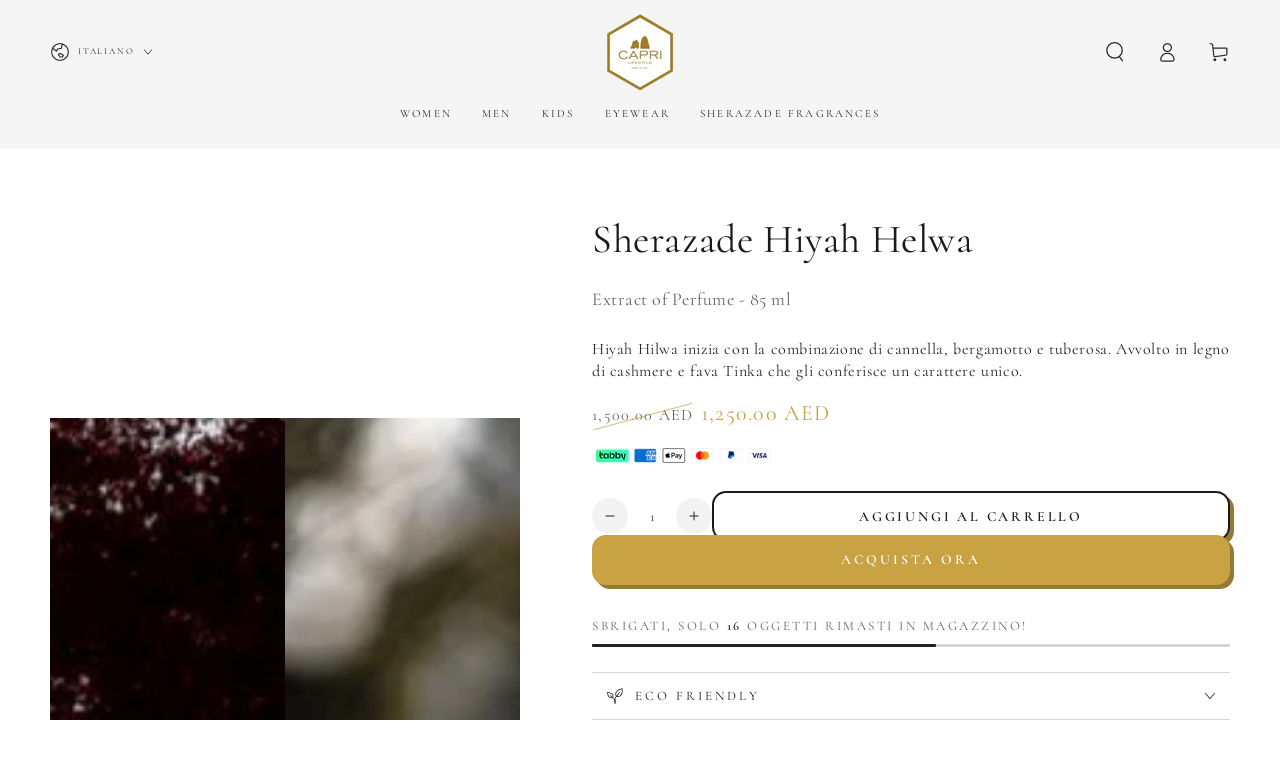

--- FILE ---
content_type: text/html; charset=utf-8
request_url: https://capri-lifestyle.com/it/search?section_id=template--17447998324921__recently-viewed-products&type=product&q=
body_size: -26
content:
<section id="shopify-section-template--17447998324921__recently-viewed-products" class="shopify-section section"><style data-shopify>#shopify-section-template--17447998324921__recently-viewed-products {
    --section-padding-top: 36px;
    --section-padding-bottom: 36px;
    --image-position: center center;
  }</style><link rel="stylesheet" href="//capri-lifestyle.com/cdn/shop/t/7/assets/component-card.css?v=148035708355238335341672245578" media="print" onload="this.media='all'">
<link rel="stylesheet" href="//capri-lifestyle.com/cdn/shop/t/7/assets/component-price.css?v=31654658090061505171672245579" media="print" onload="this.media='all'">
<link rel="stylesheet" href="//capri-lifestyle.com/cdn/shop/t/7/assets/component-product-grid.css?v=56224651402498473291672245579" media="print" onload="this.media='all'">
<link rel="stylesheet" href="//capri-lifestyle.com/cdn/shop/t/7/assets/component-slider.css?v=122325235583381857161672245580" media="print" onload="this.media='all'">
<link rel="stylesheet" href="//capri-lifestyle.com/cdn/shop/t/7/assets/section-recently-viewed-products.css?v=79060606148019739031672245583" media="print" onload="this.media='all'"><link rel="stylesheet" href="//capri-lifestyle.com/cdn/shop/t/7/assets/section-main-product.css?v=56604794023341491681672245583" media="print" onload="this.media='all'">
  <link rel="stylesheet" href="//capri-lifestyle.com/cdn/shop/t/7/assets/component-deferred-media.css?v=17808808663945790771672245579" media="print" onload="this.media='all'"><noscript><link href="//capri-lifestyle.com/cdn/shop/t/7/assets/component-card.css?v=148035708355238335341672245578" rel="stylesheet" type="text/css" media="all" /></noscript>
<noscript><link href="//capri-lifestyle.com/cdn/shop/t/7/assets/component-price.css?v=31654658090061505171672245579" rel="stylesheet" type="text/css" media="all" /></noscript>
<noscript><link href="//capri-lifestyle.com/cdn/shop/t/7/assets/component-product-grid.css?v=56224651402498473291672245579" rel="stylesheet" type="text/css" media="all" /></noscript>
<noscript><link href="//capri-lifestyle.com/cdn/shop/t/7/assets/section-recently-viewed-products.css?v=79060606148019739031672245583" rel="stylesheet" type="text/css" media="all" /></noscript>

<recently-viewed-products class="recently-viewed-products" data-url="/it/search?section_id=template--17447998324921__recently-viewed-products&type=product&q="></recently-viewed-products>


</section>